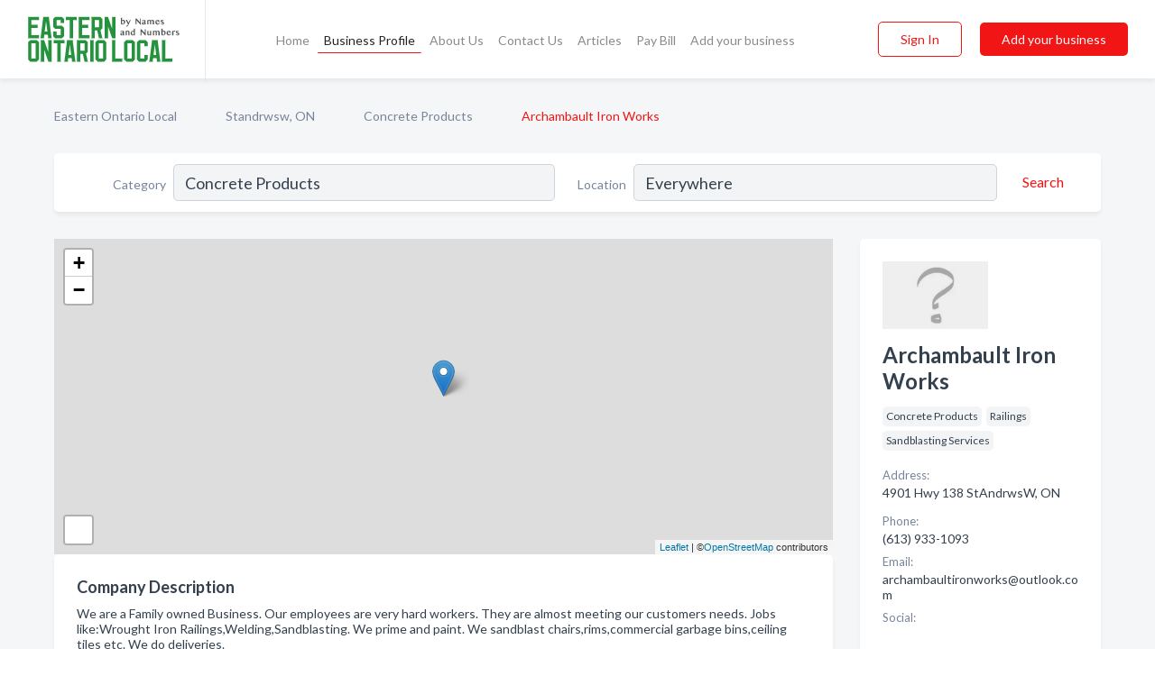

--- FILE ---
content_type: text/html; charset=utf-8
request_url: https://www.easternontariolocal.ca/biz/1032/archambault-iron-works
body_size: 7581
content:




<!DOCTYPE html>
<html lang="en">
    <head>
        <meta charset="utf-8">
        <meta name=viewport content="width=device-width, initial-scale=1">
        <meta http-equiv="X-UA-Compatible" content="IE=edge">
        <meta name="viewport" content="width=device-width, initial-scale=1, shrink-to-fit=no">
        <meta name="description" content="We are a Family owned Business. Our employees are very hard workers. They are almost meeting our customers needs. Jobs like:Wrought Iron Railings,Welding,…">
        <meta name="robots" content="index,follow" />
        <meta property="og:type" content="website" />
        <meta property="og:site_name" content="Eastern Ontario Local" />
        <meta property="og:title" content="Archambault Iron Works - Standrwsw, ON | Eastern Ontario Local">
        <meta property="og:description" content="We are a Family owned Business. Our employees are very hard workers. They are almost meeting our customers needs. Jobs like:Wrought Iron Railings,Welding,…">
        <meta property="og:url" content="https://www.easternontariolocal.ca/biz/1032/archambault-iron-works" />
        <meta property="og:image" content="https://d3uievemz0k00j.cloudfront.net/business-photos/654521164686850_archambault-iron-works_third_party_image.jpeg">
        <link rel="canonical" href="https://www.easternontariolocal.ca/biz/1032/archambault-iron-works" />
        
        
<link rel="apple-touch-icon" sizes="180x180" href="https://d3uievemz0k00j.cloudfront.net/static/ontarioeastern/images/favicon/apple-touch-icon.png">
<link rel="icon" type="image/png" sizes="32x32" href="https://d3uievemz0k00j.cloudfront.net/static/ontarioeastern/images/favicon/favicon-32x32.png">
<link rel="icon" type="image/png" sizes="16x16" href="https://d3uievemz0k00j.cloudfront.net/static/ontarioeastern/images/favicon/favicon-16x16.png">
<link rel="manifest" href="/static/ontarioeastern/images/favicon/site.webmanifest">
<meta name="theme-color" content="#25923D">
        



    <script async src="https://www.googletagmanager.com/gtag/js?id=G-ZLXEJHP8QT"></script>


    <script async src="https://www.googletagmanager.com/gtag/js?id=UA-106048875-22"></script>




<script>
    window.dataLayer = window.dataLayer || [];
    function gtag(){dataLayer.push(arguments);}
    gtag('js', new Date());
    
    gtag('config', "G-ZLXEJHP8QT");
    
    
     gtag('config', "UA-106048875-22");
    

</script>



        <!-- Google Tag Manager -->
        <!-- FB Pixel -->

        <title>Archambault Iron Works - Standrwsw, ON | Eastern Ontario Local</title>
        <script type="text/javascript"> window.CSRF_TOKEN = "uKYAqDpQ1QiXx5iAE0bVRtsGc9a70GXgpd0r6CgNb9X9Sp6m2sl0MyASVgattkd5"; </script>
        <script>
    var cossd_info = {};
    cossd_info.page_tpye = 'provider-profile';
</script>
        
            <link rel="stylesheet" href="https://d3uievemz0k00j.cloudfront.net/static/ontarioeastern/css/provider_profile-bundle.min.css?v=4946539595664399239" />
        
        
            <link rel="stylesheet" href="https://fonts.googleapis.com/css?family=Lato:400,700&amp;display=swap" />
        
        
        
        
        
            


<script type="application/ld+json">
    {
      "@context": "https://schema.org",
      "@type": "LocalBusiness",
      "name": "Archambault Iron Works",
      
        "image": "https://d3uievemz0k00j.cloudfront.net/business-photos/1598880108465944_archambault-iron-works_third_party_logo.gif",
      
      "@id": "/biz/1032/archambault-iron-works"
      
        ,"telephone": "(613) 933-1093"
      
      
        ,"url": "http://www.archambaultironworks.com/"
      
      
          ,"address": {
            "@type": "PostalAddress",
            "streetAddress": "4901 Hwy 138",
            "addressLocality": "StAndrwsW",
            "addressRegion": "ON",
            
            "addressCountry": "CA"
          }
      
      
          ,"geo": {
            "@type": "GeoCoordinates",
            "latitude": 45.112465,
            "longitude": -74.810326
          }
      
      
    }
</script>

    <script type="application/ld+json">
        {
            "@context": "https://schema.org",
            "@type": "FAQPage",
            "mainEntity": [
            
                {
                    "@type": "Question",
                    "name": "What days are Archambault Iron Works open?",
                    "acceptedAnswer": {
                        "@type": "Answer",
                        "text": "Archambault Iron Works is open Monday, Tuesday, Wednesday, Thursday, Friday, Saturday."
                    }
                }
                
            
            ]
        }
    </script>

        
        
        
            <script type="application/ld+json">
{
  "@context": "https://schema.org",
  "@type": "BreadcrumbList",
  "itemListElement": [
        
           {
            "@type": "ListItem",
            "position": 1,
            "item": {
                      "@id": "/",
                      "name": "Eastern Ontario Local"
                    }
           },
        
           {
            "@type": "ListItem",
            "position": 2,
            "item": {
                      "@id": "/cities/standrwsw-on",
                      "name": "Standrwsw, ON"
                    }
           },
        
           {
            "@type": "ListItem",
            "position": 3,
            "item": {
                      "@id": "/l/on/sandblasting-services",
                      "name": "Concrete Products"
                    }
           },
        
           {
            "@type": "ListItem",
            "position": 4,
            "item": {
                      "@id": "https://www.easternontariolocal.ca/biz/1032/archambault-iron-works",
                      "name": "Archambault Iron Works"
                    }
           }
        
    ]
}
</script>
        
    </head>

    <body class="provider-profile"
          >
        
    
<header role="banner"><nav class="navbar navbar-expand-lg">
    <a class="navbar-brand p-0" href="/" data-track-name="nblink-logo" data-event-category="navbar">
        
            <img src="https://d3uievemz0k00j.cloudfront.net/static/ontarioeastern/images/other/eastern-ontario-local-logo.svg" alt="Eastern Ontario Local Logo">
        
        <div class="nb-logo-devider"></div>
    </a>
    <div class="collapse navbar-collapse navbar-text p-0 sliding-menu" id="navBarSlidingMenu">
        <ul class="navbar-nav m-auto">
            
                <li class="nav-item">
                    <a class="nav-link" href="/">Home</a>
                </li>
            
            
            
                <li class="nav-item active">
                    <a class="nav-link" href="#">Business Profile</a>
                    <div class="navbar-highliter"></div>
                </li>
            
            
            <li class="nav-item ">
                <a class="nav-link" href="/about">About Us</a>
                
            </li>
            <li class="nav-item ">
                <a class="nav-link" href="/contact">Contact Us</a>
                
            </li>
            <li class="nav-item ">
                <a class="nav-link" href="/articles">Articles</a>
                
            </li>
            <li class="nav-item">
                <a class="nav-link" href="https://www.namesandnumbers.com/pay-canada-bill" rel="nofollow">Pay Bill</a>
            </li>
            <li class="nav-item ">
                <a class="nav-link" href="/biz" data-track-name="nblink-add-biz" data-event-category="navbar">Add your business</a>
                
            </li>
        </ul>
        <div class="left-nav">
            <div class="form-inline">
                
                    <button class="btn btn-login btn-outline-secondary" type="button" data-track-name="nblink-signin" data-event-category="navbar">Sign In</button>
                
                <a href="/biz" data-track-name="nblink-signup" data-event-category="navbar" class="btn btn-primary">Add your business</a>
            </div>
        </div>
    </div>
    
        <button class="navbar-toggler" type="button" data-toggle="collapse" data-target="#navBarSlidingMenu"
                aria-controls="navBarSlidingMenu" aria-expanded="false" aria-label="Toggle navigation menu">
            <span class="iconify navbar-toggler-icon" data-icon="feather:menu" data-inline="false"></span>
        </button>
    
</nav></header>
    <div class="container-fluid provider-profile-body">
        <nav aria-label="breadcrumb" class="nav-breadcrumbs">
    <ol class="breadcrumb">
        
            
                <li class="breadcrumb-item"><a href="/" data-track-name="breadcrumb-link-click">Eastern Ontario Local</a></li>
                <li class="breadcrumb-item devider"><span class="iconify" data-icon="dashicons:arrow-right-alt2" data-inline="false"></span></li>
            
        
            
                <li class="breadcrumb-item"><a href="/cities/standrwsw-on" data-track-name="breadcrumb-link-click">Standrwsw, ON</a></li>
                <li class="breadcrumb-item devider"><span class="iconify" data-icon="dashicons:arrow-right-alt2" data-inline="false"></span></li>
            
        
            
                <li class="breadcrumb-item"><a href="/l/on/sandblasting-services" data-track-name="breadcrumb-link-click">Concrete Products</a></li>
                <li class="breadcrumb-item devider"><span class="iconify" data-icon="dashicons:arrow-right-alt2" data-inline="false"></span></li>
            
        
            
                <li class="breadcrumb-item active" aria-current="page">Archambault Iron Works</li>
            
        
    </ol>
</nav>
        
<form class="form-row default-white-block search-form" action="/search">
    <div class="col-sm-6 sf-col">
        <div class="icon-column search-icon-column">
            <span class="iconify" data-icon="ant-design:search-outline" data-inline="false"></span>
        </div>
        <label for="searchCategory">Category</label>
        <input name="category" type="text" class="form-control input-search-category" id="searchCategory"
               placeholder="e.g Trucking Companies" value="Concrete Products">
    </div>
    <div class="col-sm-6 sf-col">
        <label for="searchLocation">Location</label>
        <input name="location" type="text" class="form-control input-search-location" id="searchLocation"
               placeholder="Location" value="Everywhere">
        <button type="submit" class="btn btn-link" data-track-name="p-btn-search" aria-label="Search">
            <span class="text">Search</span><span class="iconify icon" data-icon="ant-design:search-outline" data-inline="false"></span>
        </button>
    </div>
</form>
        <main class="row profile-main-row"   data-tz="America/Toronto" >
            <div class="col-xl-9 col-lg-8 col-md-8 order-last order-md-first left-side-col">
                
                    
                    <section class="provider-map position-relative" id="singleMap" data-lat="45.112465"
                             data-lng="-74.810326"
                             data-zoom="13"
                             data-area="0">
                        <div class="leaflet-bottom leaflet-left">
                            <div class="leaflet-control-zoom leaflet-bar leaflet-control">
                                <a class="btn-navigate leaflet-control-attribution leaflet-control" target="_blank"
                                   rel="nofollow noopener"
                                   href="https://maps.google.com/?q=4901 Hwy 138 StAndrwsW, ON"
                                   data-track-name="pr-get-directions-button"
                                   data-event-category="biz-contact"
                                   data-event-label="1032">
                                    <span class="iconify" data-icon="ion:navigate-sharp" data-inline="false"></span>
                                </a>
                            </div>
                        </div>
                    </section>
                
                

<section class="about-block default-white-block">
    
        <h2>Company Description</h2>
        <p class="text-break">We are a Family owned Business. Our employees are very hard workers. They are almost meeting our customers needs. Jobs like:Wrought Iron Railings,Welding,Sandblasting. We prime and paint. We sandblast chairs,rims,commercial garbage bins,ceiling tiles etc. We do deliveries.<br>We do Free Estimates.</p>
    
    
    
        
<div class="mt-3">
    <h2 class="d-inline">Photos & Videos </h2>
    <div class="d-inline">(click images to enlarge)</div>
</div>
<div class="about-section-sub-title">2 photos</div>
<div class="carosel" id="businessGallery">
    <a class="carosel-control carosel-control-left gallery-control-2" href="#"><span class="iconify" data-icon="ant-design:left-outline" data-inline="false"></span></a>
    <div class="carosel-inner">
        
        
        <a href="https://d3uievemz0k00j.cloudfront.net/min/business-photos/654521164686850_archambault-iron-works_third_party_image.jpeg" title="Photo uploaded by Archambault Iron Works" data-toggle="lightbox" data-gallery="biz-gallery"
           data-track-name="pr-open-picture"
           data-event-category="biz-action"
           data-event-label="1032">
            <picture class="carosel-item">
                <source srcset="https://d3uievemz0k00j.cloudfront.net/min/business-photos/654521164686850_archambault-iron-works_third_party_image.webp" type="image/webp">
                <source srcset="https://d3uievemz0k00j.cloudfront.net/min/business-photos/654521164686850_archambault-iron-works_third_party_image.jpeg">
                <img src="https://d3uievemz0k00j.cloudfront.net/min/business-photos/654521164686850_archambault-iron-works_third_party_image.jpeg" alt="Photo uploaded by Archambault Iron Works">
            </picture>
        </a>
        
        <a href="https://d3uievemz0k00j.cloudfront.net/min/business-photos/665962673542699_archambault-iron-works_third_party_image.jpeg" title="Photo uploaded by Archambault Iron Works" data-toggle="lightbox" data-gallery="biz-gallery"
           data-track-name="pr-open-picture"
           data-event-category="biz-action"
           data-event-label="1032">
            <picture class="carosel-item">
                <source srcset="https://d3uievemz0k00j.cloudfront.net/min/business-photos/665962673542699_archambault-iron-works_third_party_image.webp" type="image/webp">
                <source srcset="https://d3uievemz0k00j.cloudfront.net/min/business-photos/665962673542699_archambault-iron-works_third_party_image.jpeg">
                <img src="https://d3uievemz0k00j.cloudfront.net/min/business-photos/665962673542699_archambault-iron-works_third_party_image.jpeg" alt="Photo uploaded by Archambault Iron Works">
            </picture>
        </a>
        
    </div>
    <a class="carosel-control carosel-control-right gallery-control-2" href="#"><span class="iconify" data-icon="ant-design:right-outline" data-inline="false"></span></a>
</div>
    
    
    
    

    <h2>Products & Services</h2>
    <p class="text-break">
        
            
                Wrought Iron Railings
            
            , &nbsp; 
        
            
                Delivery
            
            , &nbsp; 
        
            
                Lawn ornaments
            
            , &nbsp; 
        
            
                Priming and Painting
            
            , &nbsp; 
        
            
                Custom made Iron steps
            
            , &nbsp; 
        
            
                Welding
            
            , &nbsp; 
        
            
                mobile sandblasting
            
            , &nbsp; 
        
            
                Custom made iron gates
            
            , &nbsp; 
        
            
                Sandblasting
            
             &nbsp; 
        
    </p>

    

    

    

    

    

    <h2>Amenities and More</h2>
    <p class="text-break">
        
            
                Providing free estimates
            
             &nbsp; 
        
    </p>

    
    
    
        
        <button class="btn btn-primary btn-claim-profile" id="claimbutton" aria-label="Claim Profile">Claim Profile</button>
        
    
</section>
                

<section class="reviews-section-title">
    <h2 id="reviews">Reviews and Recommendations</h2>
    
    <div class="powered-by">
        Powered by
        
            Eastern Ontario Local
        
    </div>
    <div class="mt-2 row">
        <div class="review-invite-text col-xl-10">
            <div class="pt-1">Please help us to connect users with the best local businesses by reviewing Archambault Iron Works
                
            </div>
        </div>
        <div class="col-xl-2 text-xl-right">
          <div class="btn btn-primary" id="review-form-btn">Write Review</div>
        </div>
    </div>
    <div class="modal" tabindex="-1" role="dialog" id="popupReviewForm">
    <div class="modal-dialog" role="document">
        <div class="modal-content">
            <div class="modal-header">
                <h5 class="modal-title">Write Review</h5>
                <button type="button" class="close" data-dismiss="modal" aria-label="Close">
                    <span aria-hidden="true">&times;</span>
                </button>
            </div>
            <div class="modal-body"></div>
        </div>
    </div>
</div>
</section>
<div class="reviews-block with-bottom-links">
    <div class="row reviews-row">
        
    </div>
</div>
                
                    
<aside class="bottom-links default-white-block">
    <header class="bottom-links-header">
        <h2>You might also like</h2>
    </header>
    <div class="bottom-links-body">
        <div class="row">
            
                <div class="col-sm">
                    <h3>Popular Businesses</h3>
                    <ul class="li-bottom-links">
                        
                            <li><a href="/biz/6653/barn-roof-painting-by-ron-anderson" data-track-name="p-bottom-link">Barn &amp; Roof Painting By Ron Anderson</a></li>
                        
                            <li><a href="/biz/9929/darran-green-sandblasting" data-track-name="p-bottom-link">Darran Green Sandblasting</a></li>
                        
                            <li><a href="/biz/5495/leeder-monuments" data-track-name="p-bottom-link">Leeder Monuments </a></li>
                        
                            <li><a href="/biz/5997/works-of-iron" data-track-name="p-bottom-link">Works Of Iron</a></li>
                        
                            <li><a href="/biz/3714/boyd-brothers" data-track-name="p-bottom-link">Boyd Brothers</a></li>
                        
                    </ul>
                </div>
            
                <div class="col-sm">
                    <h3>Related Businesses</h3>
                    <ul class="li-bottom-links">
                        
                            <li><a href="/biz/701/lafarge-concrete" data-track-name="p-bottom-link">Lafarge Concrete</a></li>
                        
                            <li><a href="/biz/6145/a-b-precast-mfg-ltd" data-track-name="p-bottom-link">A &amp; B Precast Mfg Ltd</a></li>
                        
                            <li><a href="/biz/16814/serve-pro" data-track-name="p-bottom-link">Serve Pro</a></li>
                        
                            <li><a href="/biz/4964/avalon-windows-doors" data-track-name="p-bottom-link">Avalon Windows &amp; Doors</a></li>
                        
                            <li><a href="/biz/8344/stripall-dustless-sandblasting" data-track-name="p-bottom-link">Stripall Dustless Sandblasting</a></li>
                        
                    </ul>
                </div>
            
                <div class="col-sm">
                    <h3>Popular Nearby</h3>
                    <ul class="li-bottom-links">
                        
                            <li><a href="/l/on/insulation-consultants" data-track-name="p-bottom-link">Insulation Consultants in Ontario</a></li>
                        
                            <li><a href="/l/on/welder" data-track-name="p-bottom-link">Welder in Ontario</a></li>
                        
                            <li><a href="/l/on/railings" data-track-name="p-bottom-link">Railings in Ontario</a></li>
                        
                            <li><a href="/l/on/boat-repair-services" data-track-name="p-bottom-link">Boat Repair Services in Ontario</a></li>
                        
                    </ul>
                </div>
            
        </div>
    </div>
</aside>
                
                
                    
<section class="bottom-links default-white-block">
    <header class="faq-header">
        <h2>Frequently asked questions about Archambault Iron Works</h2>
    </header>
    <div class="bottom-links-body">
        
            <h3>What days are Archambault Iron Works open?</h3>
            <p>Archambault Iron Works is open Monday, Tuesday, Wednesday, Thursday, Friday, Saturday.</p>
        
    </div>
</section>
                
            </div>
            <div class="col-xl-3 col-lg-4 col-md-4 order-first order-md-last right-side-col">
                

<section class="main-info-block" data-listing-view="p-listing-view" data-event-label="1032">
    <header>
    
        <picture>
            <source srcset="https://d3uievemz0k00j.cloudfront.net/min/business-photos/1598880108465944_archambault-iron-works_third_party_logo.webp" type="image/webp">
            <source srcset="https://d3uievemz0k00j.cloudfront.net/min/business-photos/1598880108465944_archambault-iron-works_third_party_logo.gif">
            <img src="https://d3uievemz0k00j.cloudfront.net/business-photos/1598880108465944_archambault-iron-works_third_party_logo.gif" alt="Archambault Iron Works logo">
        </picture>
    
    <div>
        <h1>Archambault Iron Works</h1>
    </div>
    </header>
    <div class="main-categories-cloud">
        
        
            
            <a href="/l/on/concrete-products"><span class="categories-cloud">Concrete Products</span></a>
        
            
            <a href="/l/on/railings"><span class="categories-cloud">Railings</span></a>
        
            
            <a href="/l/on/sandblasting-services"><span class="categories-cloud">Sandblasting Services</span></a>
        
        
    </div>
        
            <div class="main-info-label">Address:</div>
            <address>4901 Hwy 138 StAndrwsW, ON</address>
        
        
        
            <div class="main-info-label">Phone:</div>
            
                <div class="biz-phone">(613) 933-1093</div>
            
        
        
        
        
            <div class="main-info-website-holder">
                <div class="main-info-label">Website:</div>
                <div class="biz-website"><a href="http://www.archambaultironworks.com/" rel="nofollow noopener" target="_blank"
                                            data-track-name="pr-open-biz-website"
                                            data-event-category="biz-contact"
                                            data-event-label="1032">http://www.archambaultironworks.com/</a></div>
            </div>
        
        
        <div class="main-info-email-holder">
            <div class="main-info-label">Email:</div>
            <div class="biz-website">archambaultironworks@outlook.com</div>
        </div>
        
            
                <div class="main-info-social-holder">
                    <div class="main-info-label">Social:</div>
                    <div class="biz-social">
                       
                            <a rel="nofollow noopener" target="_blank" href="https://www.facebook.com/654491691356464"
                               data-track-name="pr-open-biz-social"
                               data-event-category="biz-contact"
                               data-event-label="1032"><span class="iconify" data-icon="entypo-social:facebook-with-circle" data-inline="false"></span></a>
                        
                    </div>
                </div>
            
        <div class="main-info-buttons">
            
                <a class="btn btn-primary btn-website" target="_blank" rel="nofollow noopener" href="http://www.archambaultironworks.com/"
                   data-track-name="pr-open-biz-website"
                   data-event-category="biz-contact"
                   data-event-label="1032">
                    <span class="iconify" data-icon="mdi:web" data-inline="false"></span>Website</a>
            
            
                <a class="btn btn-primary btn-phone" href="tel:6139331093"
                   data-track-name="pr-call-button"
                   data-event-category="biz-contact"
                   data-event-label="1032">Call</a>
            
            
                <a class="btn primary btn-get-directions" target="_blank" rel="nofollow noopener"
                   href="https://maps.google.com/?q=4901 Hwy 138 StAndrwsW, ON"
                   data-track-name="pr-get-directions-button"
                   data-event-category="biz-contact"
                   data-event-label="1032">Get Directions</a>
            
        </div>
</section>
                
                
                
                    <section class="open-hours default-white-block ">
   <header class="open-hours-title">
       <h2>Open Hours</h2>
       
       <div class="open-or-closed"></div>
       
   </header>
   
   <ul class="open-hours-content">
      
        <li>
            <span class="day-name">Monday</span><span class="hour-value">06:00AM - 05:00PM</span>
        </li>
      
        <li>
            <span class="day-name">Tuesday</span><span class="hour-value">06:00AM - 05:00PM</span>
        </li>
      
        <li>
            <span class="day-name">Wednesday</span><span class="hour-value">06:00AM - 05:00PM</span>
        </li>
      
        <li>
            <span class="day-name">Thursday</span><span class="hour-value">06:00AM - 05:00PM</span>
        </li>
      
        <li>
            <span class="day-name">Friday</span><span class="hour-value">06:00AM - 05:00PM</span>
        </li>
      
        <li>
            <span class="day-name">Saturday</span><span class="hour-value">06:00AM - 12:00PM</span>
        </li>
      
       
           <li>
               <span class="day-name">Sun</span><span class="hour-value">Closed</span>
           </li>
       
   </ul>
   
</section>
                
            </div>
        </main>
    </div>
    <footer role="contentinfo">
    <h2>Add your business</h2>
    <p class="footer-subtitle">Grow Your Business with Eastern Ontario Local</p>
    <div class="text-center">
        <a href="/biz" data-track-name="fadd-biz-button" data-event-category="footer"><button class="btn btn-primary btn-footer-add-business">Add your business</button></a>
    </div>
    <div class="footer-bottom-section">
        <ul class="list-inline footer-links">
            <li class="list-inline-item">
                <a href="/" data-track-name="fhome-link" data-event-category="footer">Home</a>
            </li>
            <li class="list-inline-item">
                <a href="/online-directories" data-track-name="fonline-directories"
                   data-event-category="footer">Online Directories</a>
            </li>
            <li class="list-inline-item">
                <a href="/about" >About Us</a>
            </li>
            <li class="list-inline-item">
                <a href="/contact" data-track-name="fcontact-us-link" data-event-category="footer">Contact Us</a>
            </li>
            <li class="list-inline-item">
                <a href="/terms">Terms</a>
            </li>
            <li class="list-inline-item">
                <a href="/privacy">Privacy</a>
            </li>
            <li class="list-inline-item">
                <a href="https://www.namesandnumbers.com/pay-canada-bill" rel="nofollow">Pay Bill</a>
            </li>
        </ul>
        <ul class="list-inline footer-social-circles">
            <li class="list-inline-item"><a href="https://goo.gl/maps/csenbUwETR33uAA49"><span class="iconify google" rel="nofollow noopener"
                                                                                      data-icon="ant-design:google-circle-filled"
                                                                                      data-inline="false"></span></a></li>
            
        </ul>
        <hr>
        <div class="footer-copyright">
            <div class="d-inline-block d-mobile-hide">Eastern Ontario Local by <a href="https://www.namesandnumbers.com/" rel="nofollow">Names and Numbers</a></div>
            <div class="d-inline-block copyright-text">Copyright &copy; 2026 easternontariolocal.ca All rights reserved.</div>
        </div>
    </div>
</footer>
    

        
            <script src="https://d3uievemz0k00j.cloudfront.net/static/ontarioeastern/js/provider_profile-bundle.min.js?v=4946539595664399239"></script>
        
        
        
        
     </body>
</html>

--- FILE ---
content_type: image/svg+xml
request_url: https://d3uievemz0k00j.cloudfront.net/static/ontarioeastern/images/other/eastern-ontario-local-logo.svg
body_size: 14670
content:
<svg width="623" height="187" viewBox="0 0 623 187" fill="none" xmlns="http://www.w3.org/2000/svg">
<g clip-path="url(#clip0_1_62)">
<path d="M2.43457 83.2348C2.7439 83.1188 3.01456 82.9062 3.24656 82.5968C3.45923 82.3455 3.6429 81.9878 3.79757 81.5238C3.97157 81.0598 4.05857 80.4508 4.05857 79.6968V6.09484C4.05857 5.3215 3.97157 4.7125 3.79757 4.26783C3.6429 3.80383 3.45923 3.45583 3.24656 3.22383C3.01456 2.93384 2.7439 2.73084 2.43457 2.61484V2.44083H44.9486V15.8098H44.8326C44.7166 15.5005 44.5039 15.2298 44.1946 14.9978C43.9433 14.7852 43.5856 14.6015 43.1216 14.4468C42.6769 14.2728 42.0679 14.1858 41.2946 14.1858H16.6156V32.3978H36.5386C37.3119 32.3978 37.9209 32.3108 38.3656 32.1368C38.8296 31.9628 39.1873 31.7695 39.4386 31.5568C39.7479 31.3248 39.9606 31.0542 40.0766 30.7448H40.1926V45.7668H40.0766C39.9606 45.4575 39.7479 45.1868 39.4386 44.9548C39.1873 44.7422 38.8296 44.5585 38.3656 44.4038C37.9209 44.2298 37.3119 44.1428 36.5386 44.1428H16.6156V71.6058H41.2946C42.0679 71.6058 42.6769 71.5188 43.1216 71.3448C43.5856 71.1708 43.9433 70.9775 44.1946 70.7648C44.5039 70.5328 44.7166 70.2622 44.8326 69.9528H44.9486V83.3508H2.43457V83.2348ZM51.3318 79.6968L60.7858 6.09484C60.8824 5.3215 60.8728 4.7125 60.7568 4.26783C60.6408 3.80383 60.4958 3.45583 60.3218 3.22383C60.1091 2.93384 59.8578 2.73084 59.5678 2.61484V2.44083H83.8988V2.61484C83.6088 2.73084 83.3574 2.93384 83.1448 3.22383C82.9708 3.45583 82.8258 3.80383 82.7098 4.26783C82.5938 4.7125 82.5841 5.3215 82.6808 6.09484L92.1348 79.6968C92.2314 80.4508 92.3958 81.0598 92.6278 81.5238C92.8791 81.9878 93.1208 82.3455 93.3528 82.5968C93.6428 82.9062 93.9521 83.1188 94.2808 83.2348V83.3508H78.4178V83.2348C78.7078 83.1188 78.9494 82.9062 79.1428 82.5968C79.3168 82.3455 79.4521 81.9878 79.5488 81.5238C79.6648 81.0598 79.6744 80.4508 79.5778 79.6968L78.3018 69.7498H65.1648L63.8888 79.6968C63.7921 80.4508 63.8018 81.0598 63.9178 81.5238C64.0338 81.9878 64.1691 82.3455 64.3238 82.5968C64.5171 82.9062 64.7588 83.1188 65.0488 83.2348V83.3508H49.1858V83.2348C49.5144 83.1188 49.8238 82.9062 50.1138 82.5968C50.3651 82.3455 50.6068 81.9878 50.8388 81.5238C51.0708 81.0598 51.2351 80.4508 51.3318 79.6968ZM66.6728 58.0048H76.7938L71.7188 18.6228L66.6728 58.0048ZM97.0528 57.9178V57.8018H112.887V57.9178C112.577 58.0338 112.307 58.2465 112.075 58.5558C111.862 58.8072 111.669 59.1648 111.495 59.6288C111.34 60.0735 111.263 60.6825 111.263 61.4558V71.6058H127.039V47.7678H106.507L98.7058 40.1698V10.0388L106.507 2.44083H131.795L139.596 10.0388V21.6968C139.596 22.4508 139.683 23.0598 139.857 23.5238C140.031 23.9878 140.224 24.3455 140.437 24.5968C140.669 24.9062 140.939 25.1188 141.249 25.2348V25.3508H125.415V25.2348C125.724 25.1188 125.995 24.9062 126.227 24.5968C126.439 24.3455 126.623 23.9878 126.778 23.5238C126.952 23.0598 127.039 22.4508 127.039 21.6968V14.1858H111.263V36.0228H131.795L139.596 43.6208V75.7528L131.795 83.3508H106.507L98.7058 75.7528V61.4558C98.7058 60.6825 98.6188 60.0735 98.4448 59.6288C98.2901 59.1648 98.1064 58.8072 97.8938 58.5558C97.6424 58.2465 97.3621 58.0338 97.0528 57.9178ZM146.93 2.44083H187.82V15.8098H187.704C187.588 15.5005 187.376 15.2298 187.066 14.9978C186.815 14.7852 186.457 14.6015 185.993 14.4468C185.549 14.2728 184.94 14.1858 184.166 14.1858H173.668V79.6968C173.668 80.4508 173.755 81.0598 173.929 81.5238C174.103 81.9878 174.297 82.3455 174.509 82.5968C174.741 82.9062 175.012 83.1188 175.321 83.2348V83.3508H159.487V83.2348C159.797 83.1188 160.067 82.9062 160.299 82.5968C160.512 82.3455 160.696 81.9878 160.85 81.5238C161.024 81.0598 161.111 80.4508 161.111 79.6968V14.1858H150.584C149.83 14.1858 149.221 14.2728 148.757 14.4468C148.313 14.6015 147.965 14.7852 147.713 14.9978C147.423 15.2298 147.22 15.5005 147.104 15.8098H146.93V2.44083ZM193.512 83.2348C193.821 83.1188 194.092 82.9062 194.324 82.5968C194.536 82.3455 194.72 81.9878 194.875 81.5238C195.049 81.0598 195.136 80.4508 195.136 79.6968V6.09484C195.136 5.3215 195.049 4.7125 194.875 4.26783C194.72 3.80383 194.536 3.45583 194.324 3.22383C194.092 2.93384 193.821 2.73084 193.512 2.61484V2.44083H236.026V15.8098H235.91C235.794 15.5005 235.581 15.2298 235.272 14.9978C235.02 14.7852 234.663 14.6015 234.199 14.4468C233.754 14.2728 233.145 14.1858 232.372 14.1858H207.693V32.3978H227.616C228.389 32.3978 228.998 32.3108 229.443 32.1368C229.907 31.9628 230.264 31.7695 230.516 31.5568C230.825 31.3248 231.038 31.0542 231.154 30.7448H231.27V45.7668H231.154C231.038 45.4575 230.825 45.1868 230.516 44.9548C230.264 44.7422 229.907 44.5585 229.443 44.4038C228.998 44.2298 228.389 44.1428 227.616 44.1428H207.693V71.6058H232.372C233.145 71.6058 233.754 71.5188 234.199 71.3448C234.663 71.1708 235.02 70.9775 235.272 70.7648C235.581 70.5328 235.794 70.2622 235.91 69.9528H236.026V83.3508H193.512V83.2348ZM241.713 2.61484V2.44083H276.455L284.256 10.0388V46.0858L277.383 52.7848L283.444 79.6968C283.618 80.4508 283.84 81.0598 284.111 81.5238C284.381 81.9878 284.652 82.3455 284.923 82.5968C285.213 82.9062 285.522 83.1188 285.851 83.2348L285.909 83.3508H270.046V83.2348C270.316 83.1188 270.548 82.9062 270.742 82.5968C270.896 82.3455 271.003 81.9878 271.061 81.5238C271.119 81.0598 271.061 80.4508 270.887 79.6968L265.029 53.6838H255.894V79.6968C255.894 80.4508 255.981 81.0598 256.155 81.5238C256.329 81.9878 256.522 82.3455 256.735 82.5968C256.967 82.9062 257.237 83.1188 257.547 83.2348V83.3508H241.713V83.2348C242.022 83.1188 242.293 82.9062 242.525 82.5968C242.737 82.3455 242.921 81.9878 243.076 81.5238C243.25 81.0598 243.337 80.4508 243.337 79.6968V6.09484C243.337 5.3215 243.25 4.7125 243.076 4.26783C242.921 3.80383 242.737 3.45583 242.525 3.22383C242.293 2.93384 242.022 2.73084 241.713 2.61484ZM255.894 14.1858V41.9388H271.699V14.1858H255.894ZM291.585 2.61484V2.44083H305.766V2.52783L321.513 47.5358V6.09484C321.513 5.3215 321.426 4.7125 321.252 4.26783C321.097 3.80383 320.914 3.45583 320.701 3.22383C320.469 2.93384 320.198 2.73084 319.889 2.61484V2.44083H335.694V2.61484C335.385 2.73084 335.114 2.93384 334.882 3.22383C334.669 3.45583 334.476 3.80383 334.302 4.26783C334.147 4.7125 334.07 5.3215 334.07 6.09484V79.6968C334.07 80.4508 334.147 81.0598 334.302 81.5238C334.476 81.9685 334.669 82.3165 334.882 82.5678C335.114 82.8578 335.385 83.0608 335.694 83.1768V83.3508H321.513L305.766 38.4298L305.795 79.6968C305.776 80.4508 305.843 81.0598 305.998 81.5238C306.172 81.9685 306.365 82.3165 306.578 82.5678C306.829 82.8578 307.11 83.0608 307.419 83.1768V83.3508H291.585V83.1768C291.894 83.0608 292.165 82.8578 292.397 82.5678C292.61 82.3165 292.793 81.9685 292.948 81.5238C293.122 81.0598 293.209 80.4508 293.209 79.6968L293.238 6.09484C293.238 5.3215 293.151 4.7125 292.977 4.26783C292.822 3.80383 292.639 3.45583 292.426 3.22383C292.175 2.93384 291.894 2.73084 291.585 2.61484ZM32.1886 159.606V102.186H16.4416V159.606H32.1886ZM11.6856 171.351L3.88456 162.767V98.0388L11.6856 90.4408H36.9446L44.7456 98.0388V162.767L36.9446 171.351H11.6856ZM50.4375 90.6148V90.4408H64.6185V90.5278L80.3655 135.536V94.0948C80.3655 93.3215 80.2785 92.7125 80.1045 92.2678C79.9499 91.8038 79.7662 91.4558 79.5535 91.2238C79.3215 90.9338 79.0509 90.7308 78.7415 90.6148V90.4408H94.5465V90.6148C94.2372 90.7308 93.9665 90.9338 93.7345 91.2238C93.5219 91.4558 93.3285 91.8038 93.1545 92.2678C92.9999 92.7125 92.9225 93.3215 92.9225 94.0948V167.697C92.9225 168.451 92.9999 169.06 93.1545 169.524C93.3285 169.968 93.5219 170.316 93.7345 170.568C93.9665 170.858 94.2372 171.061 94.5465 171.177V171.351H80.3655L64.6185 126.43L64.6475 167.697C64.6282 168.451 64.6959 169.06 64.8505 169.524C65.0245 169.968 65.2179 170.316 65.4305 170.568C65.6819 170.858 65.9622 171.061 66.2715 171.177V171.351H50.4375V171.177C50.7469 171.061 51.0175 170.858 51.2495 170.568C51.4622 170.316 51.6459 169.968 51.8005 169.524C51.9745 169.06 52.0615 168.451 52.0615 167.697L52.0905 94.0948C52.0905 93.3215 52.0035 92.7125 51.8295 92.2678C51.6749 91.8038 51.4912 91.4558 51.2785 91.2238C51.0272 90.9338 50.7469 90.7308 50.4375 90.6148ZM100.23 90.4408H141.12V103.81H141.004C140.888 103.5 140.676 103.23 140.366 102.998C140.115 102.785 139.757 102.601 139.293 102.447C138.849 102.273 138.24 102.186 137.466 102.186H126.968V167.697C126.968 168.451 127.055 169.06 127.229 169.524C127.403 169.988 127.597 170.345 127.809 170.597C128.041 170.906 128.312 171.119 128.621 171.235V171.351H112.787V171.235C113.097 171.119 113.367 170.906 113.599 170.597C113.812 170.345 113.996 169.988 114.15 169.524C114.324 169.06 114.411 168.451 114.411 167.697V102.186H103.884C103.13 102.186 102.521 102.273 102.057 102.447C101.613 102.601 101.265 102.785 101.013 102.998C100.723 103.23 100.52 103.5 100.404 103.81H100.23V90.4408ZM141.334 167.697L150.788 94.0948C150.884 93.3215 150.875 92.7125 150.759 92.2678C150.643 91.8038 150.498 91.4558 150.324 91.2238C150.111 90.9338 149.86 90.7308 149.57 90.6148V90.4408H173.901V90.6148C173.611 90.7308 173.359 90.9338 173.147 91.2238C172.973 91.4558 172.828 91.8038 172.712 92.2678C172.596 92.7125 172.586 93.3215 172.683 94.0948L182.137 167.697C182.233 168.451 182.398 169.06 182.63 169.524C182.881 169.988 183.123 170.345 183.355 170.597C183.645 170.906 183.954 171.119 184.283 171.235V171.351H168.42V171.235C168.71 171.119 168.951 170.906 169.145 170.597C169.319 170.345 169.454 169.988 169.551 169.524C169.667 169.06 169.676 168.451 169.58 167.697L168.304 157.75H155.167L153.891 167.697C153.794 168.451 153.804 169.06 153.92 169.524C154.036 169.988 154.171 170.345 154.326 170.597C154.519 170.906 154.761 171.119 155.051 171.235V171.351H139.188V171.235C139.516 171.119 139.826 170.906 140.116 170.597C140.367 170.345 140.609 169.988 140.841 169.524C141.073 169.06 141.237 168.451 141.334 167.697ZM156.675 146.005H166.796L161.721 106.623L156.675 146.005ZM187.055 90.6148V90.4408H221.797L229.598 98.0388V134.086L222.725 140.785L228.786 167.697C228.96 168.451 229.182 169.06 229.453 169.524C229.723 169.988 229.994 170.345 230.265 170.597C230.555 170.906 230.864 171.119 231.193 171.235L231.251 171.351H215.388V171.235C215.658 171.119 215.89 170.906 216.084 170.597C216.238 170.345 216.345 169.988 216.403 169.524C216.461 169.06 216.403 168.451 216.229 167.697L210.371 141.684H201.236V167.697C201.236 168.451 201.323 169.06 201.497 169.524C201.671 169.988 201.864 170.345 202.077 170.597C202.309 170.906 202.579 171.119 202.889 171.235V171.351H187.055V171.235C187.364 171.119 187.635 170.906 187.867 170.597C188.079 170.345 188.263 169.988 188.418 169.524C188.592 169.06 188.679 168.451 188.679 167.697V94.0948C188.679 93.3215 188.592 92.7125 188.418 92.2678C188.263 91.8038 188.079 91.4558 187.867 91.2238C187.635 90.9338 187.364 90.7308 187.055 90.6148ZM201.236 102.186V129.939H217.041V102.186H201.236ZM236.927 171.235C237.236 171.119 237.507 170.906 237.739 170.597C237.951 170.345 238.135 169.988 238.29 169.524C238.464 169.06 238.551 168.451 238.551 167.697V94.0948C238.551 93.3215 238.464 92.7125 238.29 92.2678C238.135 91.8038 237.951 91.4558 237.739 91.2238C237.507 90.9338 237.236 90.7308 236.927 90.6148V90.4408H252.761V90.6148C252.451 90.7308 252.181 90.9338 251.949 91.2238C251.736 91.4558 251.543 91.8038 251.369 92.2678C251.195 92.7125 251.108 93.3215 251.108 94.0948V167.697C251.108 168.451 251.195 169.06 251.369 169.524C251.543 169.988 251.736 170.345 251.949 170.597C252.181 170.906 252.451 171.119 252.761 171.235V171.351H236.927V171.235ZM286.76 159.606V102.186H271.013V159.606H286.76ZM266.257 171.351L258.456 162.767V98.0388L266.257 90.4408H291.516L299.317 98.0388V162.767L291.516 171.351H266.257ZM319.31 171.235C319.62 171.119 319.89 170.906 320.122 170.597C320.335 170.345 320.519 169.988 320.673 169.524C320.847 169.06 320.934 168.451 320.934 167.697V94.0948C320.934 93.3215 320.847 92.7125 320.673 92.2678C320.519 91.8038 320.335 91.4558 320.122 91.2238C319.89 90.9338 319.62 90.7308 319.31 90.6148V90.4408H335.144V90.6148C334.835 90.7308 334.564 90.9338 334.332 91.2238C334.12 91.4558 333.926 91.8038 333.752 92.2678C333.578 92.7125 333.491 93.3215 333.491 94.0948V159.606H356.053C356.827 159.606 357.436 159.519 357.88 159.345C358.344 159.171 358.702 158.977 358.953 158.765C359.263 158.533 359.475 158.262 359.591 157.953H359.707V171.351H319.31V171.235ZM395.142 159.606V102.186H379.395V159.606H395.142ZM374.639 171.351L366.838 162.767V98.0388L374.639 90.4408H399.898L407.699 98.0388V162.767L399.898 171.351H374.639ZM422.642 90.4408H447.93L455.731 98.0388V109.697C455.731 110.451 455.818 111.06 455.992 111.524C456.166 111.988 456.359 112.345 456.572 112.597C456.804 112.906 457.074 113.119 457.384 113.235V113.351H441.55V113.235C441.859 113.119 442.13 112.906 442.362 112.597C442.574 112.345 442.758 111.988 442.913 111.524C443.087 111.06 443.174 110.451 443.174 109.697V102.186H427.398V159.606H443.174V149.456C443.174 148.682 443.087 148.073 442.913 147.629C442.758 147.165 442.574 146.807 442.362 146.556C442.13 146.246 441.859 146.034 441.55 145.918V145.802H457.384V145.918C457.074 146.034 456.804 146.246 456.572 146.556C456.359 146.807 456.166 147.165 455.992 147.629C455.818 148.073 455.731 148.682 455.731 149.456V162.767L447.93 171.351H422.642L414.841 162.767V98.0388L422.642 90.4408ZM462.316 167.697L471.77 94.0948C471.867 93.3215 471.857 92.7125 471.741 92.2678C471.625 91.8038 471.48 91.4558 471.306 91.2238C471.093 90.9338 470.842 90.7308 470.552 90.6148V90.4408H494.883V90.6148C494.593 90.7308 494.342 90.9338 494.129 91.2238C493.955 91.4558 493.81 91.8038 493.694 92.2678C493.578 92.7125 493.568 93.3215 493.665 94.0948L503.119 167.697C503.216 168.451 503.38 169.06 503.612 169.524C503.863 169.988 504.105 170.345 504.337 170.597C504.627 170.906 504.936 171.119 505.265 171.235V171.351H489.402V171.235C489.692 171.119 489.934 170.906 490.127 170.597C490.301 170.345 490.436 169.988 490.533 169.524C490.649 169.06 490.659 168.451 490.562 167.697L489.286 157.75H476.149L474.873 167.697C474.776 168.451 474.786 169.06 474.902 169.524C475.018 169.988 475.153 170.345 475.308 170.597C475.501 170.906 475.743 171.119 476.033 171.235V171.351H460.17V171.235C460.499 171.119 460.808 170.906 461.098 170.597C461.349 170.345 461.591 169.988 461.823 169.524C462.055 169.06 462.219 168.451 462.316 167.697ZM477.657 146.005H487.778L482.703 106.623L477.657 146.005ZM508.037 171.235C508.346 171.119 508.617 170.906 508.849 170.597C509.062 170.345 509.245 169.988 509.4 169.524C509.574 169.06 509.661 168.451 509.661 167.697V94.0948C509.661 93.3215 509.574 92.7125 509.4 92.2678C509.245 91.8038 509.062 91.4558 508.849 91.2238C508.617 90.9338 508.346 90.7308 508.037 90.6148V90.4408H523.871V90.6148C523.562 90.7308 523.291 90.9338 523.059 91.2238C522.846 91.4558 522.653 91.8038 522.479 92.2678C522.305 92.7125 522.218 93.3215 522.218 94.0948V159.606H544.78C545.553 159.606 546.162 159.519 546.607 159.345C547.071 159.171 547.429 158.977 547.68 158.765C547.989 158.533 548.202 158.262 548.318 157.953H548.434V171.351H508.037V171.235Z" fill="#25923D"/>
<path d="M354.32 7.12695L357.773 5.33398H358.836V15.1787C359.755 14.7471 360.612 14.3929 361.409 14.1162C362.217 13.8395 362.953 13.7012 363.617 13.7012C364.624 13.7012 365.554 13.9059 366.406 14.3154C367.27 14.7139 368.011 15.2617 368.631 15.959C369.251 16.6452 369.738 17.4476 370.092 18.3662C370.446 19.2848 370.623 20.2588 370.623 21.2881C370.623 22.1956 370.507 23.0755 370.274 23.9277C370.053 24.7689 369.738 25.5602 369.328 26.3018C368.919 27.0433 368.426 27.724 367.851 28.3438C367.275 28.9635 366.633 29.4948 365.925 29.9375C365.228 30.3691 364.469 30.7067 363.65 30.9502C362.842 31.1937 362.001 31.3154 361.127 31.3154C359.854 31.3154 358.637 31.1439 357.475 30.8008C356.312 30.4577 355.261 29.9098 354.32 29.1572V7.12695ZM358.836 27.9287C359.046 28.0837 359.251 28.2331 359.45 28.377C359.66 28.5208 359.882 28.6481 360.114 28.7588C360.347 28.8695 360.596 28.958 360.861 29.0244C361.138 29.0908 361.448 29.124 361.791 29.124C362.411 29.124 362.975 28.9525 363.484 28.6094C364.005 28.2552 364.447 27.7738 364.812 27.165C365.178 26.5452 365.46 25.8203 365.659 24.9902C365.858 24.1491 365.958 23.2471 365.958 22.2842C365.958 21.5648 365.853 20.8896 365.643 20.2588C365.443 19.6169 365.161 19.0579 364.796 18.582C364.442 18.0951 364.021 17.7132 363.534 17.4365C363.058 17.1598 362.549 17.0215 362.007 17.0215C361.453 17.0215 360.889 17.1654 360.313 17.4531C359.749 17.7298 359.257 18.084 358.836 18.5156V27.9287ZM375.222 35.2002C375.399 35.2887 375.675 35.4049 376.052 35.5488C376.428 35.6927 376.898 35.7646 377.463 35.7646C377.706 35.7646 377.944 35.6761 378.177 35.499C378.42 35.333 378.653 35.1061 378.874 34.8184C379.095 34.5417 379.306 34.2262 379.505 33.8721C379.704 33.5179 379.887 33.1527 380.053 32.7764C380.451 31.902 380.827 30.9059 381.182 29.7881L372.897 14H377.745L383.34 24.6416L388.453 14H391.491L382.095 34.4697C381.785 35.1338 381.397 35.737 380.933 36.2793C380.479 36.8216 379.981 37.2809 379.438 37.6572C378.907 38.0446 378.348 38.3434 377.762 38.5537C377.186 38.764 376.622 38.8691 376.068 38.8691C375.648 38.8691 375.244 38.8138 374.856 38.7031C374.48 38.6035 374.148 38.443 373.86 38.2217L375.222 35.2002ZM410.168 8.48828H413.123L426.537 22.7988V8.48828H429.326V31.332H427.533L413.007 15.5273V31H410.168V8.48828ZM443.172 22.2344C442.53 22.4557 441.91 22.7214 441.312 23.0312C440.726 23.3301 440.2 23.6676 439.735 24.0439C439.282 24.4202 438.916 24.8298 438.64 25.2725C438.374 25.7041 438.241 26.1689 438.241 26.667C438.241 27.2314 438.418 27.6742 438.772 27.9951C439.127 28.3161 439.603 28.4766 440.2 28.4766C440.72 28.4766 441.207 28.3604 441.661 28.1279C442.115 27.8844 442.618 27.5524 443.172 27.1318V22.2344ZM433.726 18.3164C433.903 17.6081 434.207 16.9661 434.639 16.3906C435.07 15.804 435.602 15.3115 436.232 14.9131C436.863 14.5036 437.577 14.1882 438.374 13.9668C439.182 13.7454 440.056 13.6348 440.997 13.6348C442.159 13.6348 443.161 13.7454 444.002 13.9668C444.843 14.1882 445.535 14.5036 446.077 14.9131C446.619 15.3115 447.018 15.7985 447.272 16.374C447.538 16.9385 447.671 17.5749 447.671 18.2832V28.0117C447.671 28.709 447.892 29.3011 448.335 29.7881C448.789 30.264 449.42 30.668 450.228 31H444.367C444.234 31 444.107 30.9502 443.985 30.8506C443.864 30.751 443.747 30.6237 443.637 30.4688C443.526 30.3027 443.426 30.1257 443.338 29.9375C443.26 29.7493 443.2 29.5667 443.155 29.3896C442.713 29.6774 442.314 29.943 441.96 30.1865C441.606 30.4189 441.252 30.6182 440.897 30.7842C440.554 30.9502 440.189 31.0775 439.802 31.166C439.414 31.2656 438.966 31.3154 438.457 31.3154C437.727 31.3154 437.068 31.2048 436.481 30.9834C435.895 30.762 435.397 30.4577 434.987 30.0703C434.578 29.6719 434.262 29.207 434.041 28.6758C433.831 28.1335 433.726 27.5469 433.726 26.916C433.726 26.252 433.847 25.6598 434.091 25.1396C434.334 24.6084 434.666 24.1325 435.087 23.7119C435.519 23.2803 436.028 22.8929 436.614 22.5498C437.201 22.2067 437.832 21.8968 438.507 21.6201C439.193 21.3324 439.912 21.0667 440.665 20.8232C441.418 20.5798 442.176 20.3418 442.939 20.1094H443.172V18.4492C443.172 17.9069 443.105 17.4476 442.973 17.0713C442.851 16.6839 442.674 16.374 442.441 16.1416C442.22 15.8981 441.949 15.7266 441.628 15.627C441.307 15.5163 440.947 15.4609 440.549 15.4609C440.084 15.4609 439.669 15.5384 439.304 15.6934C438.95 15.8483 438.64 16.0586 438.374 16.3242C438.119 16.5898 437.909 16.8942 437.743 17.2373C437.588 17.5804 437.478 17.9401 437.411 18.3164H433.726ZM474.964 19.4785C474.964 19.1022 474.909 18.748 474.798 18.416C474.687 18.0729 474.532 17.7796 474.333 17.5361C474.145 17.2816 473.918 17.0824 473.652 16.9385C473.387 16.7835 473.104 16.7061 472.806 16.7061C472.474 16.7061 472.131 16.7559 471.776 16.8555C471.422 16.9551 471.074 17.0879 470.73 17.2539C470.387 17.4199 470.066 17.6136 469.768 17.835C469.469 18.0563 469.203 18.2887 468.971 18.5322V31H464.538V19.4785C464.538 19.1022 464.477 18.748 464.355 18.416C464.234 18.0729 464.073 17.7796 463.874 17.5361C463.675 17.2816 463.442 17.0824 463.177 16.9385C462.922 16.7835 462.657 16.7061 462.38 16.7061C461.749 16.7061 461.135 16.8665 460.537 17.1875C459.951 17.4974 459.275 18.0176 458.512 18.748V31H454.029V15.4443L457.449 13.6514H458.512V16.042C458.954 15.721 459.414 15.4167 459.89 15.1289C460.366 14.8411 460.836 14.5921 461.301 14.3818C461.766 14.1715 462.214 14.0055 462.646 13.8838C463.088 13.762 463.492 13.7012 463.857 13.7012C464.256 13.7012 464.665 13.751 465.086 13.8506C465.507 13.9502 465.91 14.0941 466.298 14.2822C466.696 14.4593 467.062 14.6807 467.394 14.9463C467.737 15.2008 468.035 15.4941 468.29 15.8262C469.308 15.1953 470.343 14.6862 471.395 14.2988C472.457 13.9004 473.486 13.7012 474.482 13.7012C475.158 13.7012 475.799 13.8395 476.408 14.1162C477.017 14.3929 477.548 14.7747 478.002 15.2617C478.456 15.7487 478.815 16.3187 479.081 16.9717C479.358 17.6247 479.496 18.3275 479.496 19.0801V31H474.964V19.4785ZM492.977 31.3818C491.814 31.3818 490.724 31.1605 489.706 30.7178C488.688 30.264 487.797 29.6608 487.033 28.9082C486.27 28.1445 485.666 27.2646 485.224 26.2686C484.792 25.2614 484.576 24.1989 484.576 23.0811C484.576 21.7419 484.775 20.5023 485.174 19.3623C485.583 18.2113 486.159 17.2152 486.9 16.374C487.642 15.5329 488.533 14.8799 489.573 14.415C490.625 13.9391 491.787 13.7012 493.06 13.7012C494.2 13.7012 495.24 13.8893 496.181 14.2656C497.121 14.6419 497.929 15.1566 498.604 15.8096C499.28 16.4626 499.8 17.2318 500.165 18.1172C500.541 19.0026 500.729 19.9489 500.729 20.9561H488.959C489.003 21.8968 489.153 22.7933 489.407 23.6455C489.662 24.4977 489.999 25.2503 490.42 25.9033C490.852 26.5452 491.355 27.0599 491.931 27.4473C492.517 27.8236 493.159 28.0117 493.856 28.0117C494.465 28.0117 495.063 27.9176 495.649 27.7295C496.236 27.5303 496.773 27.2646 497.26 26.9326C497.747 26.6006 498.167 26.2132 498.521 25.7705C498.887 25.3278 499.147 24.8519 499.302 24.3428L501.327 24.6748C501.062 25.5934 500.646 26.4622 500.082 27.2812C499.518 28.0892 498.859 28.7975 498.106 29.4062C497.354 30.015 496.535 30.4964 495.649 30.8506C494.764 31.2048 493.873 31.3818 492.977 31.3818ZM495.483 19.1963C495.439 18.6982 495.323 18.2445 495.135 17.835C494.947 17.4144 494.703 17.0547 494.404 16.7559C494.105 16.457 493.757 16.2301 493.358 16.0752C492.971 15.9092 492.55 15.8262 492.097 15.8262C491.731 15.8262 491.372 15.9092 491.018 16.0752C490.674 16.2301 490.365 16.457 490.088 16.7559C489.811 17.0436 489.573 17.3978 489.374 17.8184C489.186 18.2279 489.064 18.6872 489.009 19.1963H495.483ZM506.839 26.4014C507.127 27.2757 507.569 27.9619 508.167 28.46C508.765 28.9469 509.539 29.1904 510.491 29.1904C510.89 29.1904 511.255 29.1462 511.587 29.0576C511.93 28.9691 512.223 28.8473 512.467 28.6924C512.71 28.5264 512.898 28.3382 513.031 28.1279C513.164 27.9176 513.23 27.6908 513.23 27.4473C513.23 27.071 513.147 26.7279 512.981 26.418C512.815 26.1081 512.589 25.8258 512.301 25.5713C512.013 25.3057 511.675 25.0622 511.288 24.8408C510.901 24.6195 510.491 24.4092 510.06 24.21C509.418 23.9222 508.776 23.6123 508.134 23.2803C507.503 22.9372 506.927 22.5443 506.407 22.1016C505.898 21.6478 505.483 21.1276 505.162 20.541C504.841 19.9544 504.681 19.2793 504.681 18.5156C504.681 17.7962 504.819 17.1432 505.096 16.5566C505.383 15.959 505.782 15.4499 506.291 15.0293C506.811 14.6087 507.425 14.2822 508.134 14.0498C508.842 13.8174 509.628 13.7012 510.491 13.7012C511.266 13.7012 511.952 13.7786 512.55 13.9336C513.159 14.0885 513.701 14.3154 514.177 14.6143C514.653 14.902 515.073 15.2562 515.438 15.6768C515.804 16.0973 516.141 16.5732 516.451 17.1045L513.994 17.9512C513.85 17.4421 513.657 17.0492 513.413 16.7725C513.181 16.4847 512.926 16.2744 512.649 16.1416C512.384 15.9977 512.113 15.9092 511.836 15.876C511.57 15.8428 511.332 15.8262 511.122 15.8262C510.757 15.8262 510.408 15.8649 510.076 15.9424C509.744 16.0088 509.451 16.1084 509.196 16.2412C508.953 16.374 508.754 16.54 508.599 16.7393C508.455 16.9274 508.383 17.1488 508.383 17.4033C508.383 17.7021 508.477 17.9899 508.665 18.2666C508.853 18.5433 509.108 18.8089 509.429 19.0635C509.75 19.318 510.12 19.5615 510.541 19.7939C510.973 20.0264 511.426 20.2422 511.902 20.4414C512.589 20.7402 513.258 21.0723 513.911 21.4375C514.575 21.7917 515.162 22.2012 515.671 22.666C516.191 23.1198 516.606 23.6289 516.916 24.1934C517.226 24.7578 517.381 25.3887 517.381 26.0859C517.381 26.8275 517.265 27.5192 517.032 28.1611C516.8 28.8031 516.424 29.362 515.903 29.8379C515.383 30.3138 514.708 30.6901 513.878 30.9668C513.059 31.2435 512.057 31.3818 510.873 31.3818C509.888 31.3818 509.047 31.2601 508.35 31.0166C507.652 30.7731 507.055 30.4577 506.557 30.0703C506.059 29.6719 505.644 29.2347 505.312 28.7588C504.979 28.2718 504.686 27.7959 504.432 27.3311L506.839 26.4014ZM361.691 63.2344C361.049 63.4557 360.43 63.7214 359.832 64.0312C359.245 64.3301 358.72 64.6676 358.255 65.0439C357.801 65.4202 357.436 65.8298 357.159 66.2725C356.894 66.7041 356.761 67.1689 356.761 67.667C356.761 68.2314 356.938 68.6742 357.292 68.9951C357.646 69.3161 358.122 69.4766 358.72 69.4766C359.24 69.4766 359.727 69.3604 360.181 69.1279C360.634 68.8844 361.138 68.5524 361.691 68.1318V63.2344ZM352.245 59.3164C352.422 58.6081 352.727 57.9661 353.158 57.3906C353.59 56.804 354.121 56.3115 354.752 55.9131C355.383 55.5036 356.097 55.1882 356.894 54.9668C357.701 54.7454 358.576 54.6348 359.517 54.6348C360.679 54.6348 361.68 54.7454 362.521 54.9668C363.363 55.1882 364.054 55.5036 364.597 55.9131C365.139 56.3115 365.537 56.7985 365.792 57.374C366.058 57.9385 366.19 58.5749 366.19 59.2832V69.0117C366.19 69.709 366.412 70.3011 366.854 70.7881C367.308 71.264 367.939 71.668 368.747 72H362.887C362.754 72 362.627 71.9502 362.505 71.8506C362.383 71.751 362.267 71.6237 362.156 71.4688C362.046 71.3027 361.946 71.1257 361.857 70.9375C361.78 70.7493 361.719 70.5667 361.675 70.3896C361.232 70.6774 360.834 70.943 360.479 71.1865C360.125 71.4189 359.771 71.6182 359.417 71.7842C359.074 71.9502 358.709 72.0775 358.321 72.166C357.934 72.2656 357.486 72.3154 356.977 72.3154C356.246 72.3154 355.588 72.2048 355.001 71.9834C354.414 71.762 353.916 71.4577 353.507 71.0703C353.097 70.6719 352.782 70.207 352.561 69.6758C352.35 69.1335 352.245 68.5469 352.245 67.916C352.245 67.252 352.367 66.6598 352.61 66.1396C352.854 65.6084 353.186 65.1325 353.606 64.7119C354.038 64.2803 354.547 63.8929 355.134 63.5498C355.72 63.2067 356.351 62.8968 357.026 62.6201C357.713 62.3324 358.432 62.0667 359.185 61.8232C359.937 61.5798 360.695 61.3418 361.459 61.1094H361.691V59.4492C361.691 58.9069 361.625 58.4476 361.492 58.0713C361.37 57.6839 361.193 57.374 360.961 57.1416C360.74 56.8981 360.468 56.7266 360.147 56.627C359.826 56.5163 359.467 56.4609 359.068 56.4609C358.604 56.4609 358.188 56.5384 357.823 56.6934C357.469 56.8483 357.159 57.0586 356.894 57.3242C356.639 57.5898 356.429 57.8942 356.263 58.2373C356.108 58.5804 355.997 58.9401 355.931 59.3164H352.245ZM382.493 60.3955C382.493 59.9639 382.438 59.582 382.327 59.25C382.216 58.9069 382.062 58.6247 381.862 58.4033C381.674 58.1709 381.458 57.9993 381.215 57.8887C380.971 57.7669 380.717 57.7061 380.451 57.7061C379.942 57.7061 379.333 57.8776 378.625 58.2207C377.917 58.5638 377.219 59.0452 376.533 59.665V72H372.018V56.4443L375.471 54.6514H376.533V56.7598C377.596 55.9961 378.581 55.4648 379.488 55.166C380.407 54.8561 381.287 54.7012 382.128 54.7012C382.781 54.7012 383.401 54.8395 383.987 55.1162C384.574 55.3818 385.083 55.7471 385.515 56.2119C385.957 56.6768 386.306 57.2246 386.561 57.8555C386.826 58.4753 386.959 59.1393 386.959 59.8477V72H382.493V60.3955ZM403.245 71.0039C402.36 71.4355 401.541 71.7731 400.788 72.0166C400.035 72.2601 399.327 72.3818 398.663 72.3818C397.645 72.3818 396.688 72.1439 395.791 71.668C394.895 71.1921 394.114 70.5557 393.45 69.7588C392.786 68.9508 392.26 68.0267 391.873 66.9863C391.497 65.9349 391.309 64.8392 391.309 63.6992C391.309 62.5592 391.541 61.4525 392.006 60.3789C392.482 59.2943 393.124 58.3314 393.932 57.4902C394.751 56.6491 395.708 55.974 396.804 55.4648C397.899 54.9557 399.073 54.7012 400.323 54.7012C400.788 54.7012 401.247 54.7399 401.701 54.8174C402.155 54.8949 402.67 55 403.245 55.1328V48.127L406.648 46.334H407.711V72H403.245V71.0039ZM403.245 60.4453C403.245 59.903 403.146 59.4049 402.946 58.9512C402.758 58.4974 402.509 58.11 402.199 57.7891C401.889 57.457 401.535 57.2025 401.137 57.0254C400.749 56.8483 400.356 56.7598 399.958 56.7598C399.438 56.7598 398.945 56.9147 398.48 57.2246C398.027 57.5234 397.628 57.944 397.285 58.4863C396.942 59.0176 396.665 59.654 396.455 60.3955C396.256 61.126 396.156 61.9229 396.156 62.7861C396.156 63.7269 396.272 64.6234 396.505 65.4756C396.737 66.3278 397.047 67.0804 397.435 67.7334C397.833 68.3753 398.298 68.89 398.829 69.2773C399.36 69.6647 399.925 69.8584 400.522 69.8584C400.755 69.8584 400.993 69.8307 401.236 69.7754C401.491 69.709 401.734 69.6204 401.967 69.5098C402.21 69.3991 402.437 69.2718 402.647 69.1279C402.858 68.973 403.035 68.8014 403.179 68.6133H403.245V60.4453ZM428.795 49.4883H431.75L445.164 63.7988V49.4883H447.953V72.332H446.16L431.634 56.5273V72H428.795V49.4883ZM458.578 55V66.9863C458.578 67.3184 458.65 67.6338 458.794 67.9326C458.949 68.2204 459.154 68.4749 459.408 68.6963C459.663 68.9066 459.962 69.0726 460.305 69.1943C460.648 69.3161 461.013 69.377 461.4 69.377C461.633 69.377 461.887 69.3271 462.164 69.2275C462.441 69.1169 462.717 68.9674 462.994 68.7793C463.282 68.5911 463.553 68.3698 463.808 68.1152C464.073 67.8607 464.3 67.584 464.488 67.2852V55H468.971V72H464.488V69.875C463.525 70.7272 462.657 71.347 461.882 71.7344C461.118 72.1217 460.41 72.3154 459.757 72.3154C458.96 72.3154 458.218 72.1771 457.532 71.9004C456.846 71.6126 456.248 71.2308 455.739 70.7549C455.23 70.2679 454.826 69.7035 454.527 69.0615C454.24 68.4085 454.096 67.7168 454.096 66.9863V55H458.578ZM496.214 60.4785C496.214 60.1022 496.159 59.748 496.048 59.416C495.937 59.0729 495.782 58.7796 495.583 58.5361C495.395 58.2816 495.168 58.0824 494.902 57.9385C494.637 57.7835 494.354 57.7061 494.056 57.7061C493.724 57.7061 493.381 57.7559 493.026 57.8555C492.672 57.9551 492.324 58.0879 491.98 58.2539C491.637 58.4199 491.316 58.6136 491.018 58.835C490.719 59.0563 490.453 59.2887 490.221 59.5322V72H485.788V60.4785C485.788 60.1022 485.727 59.748 485.605 59.416C485.484 59.0729 485.323 58.7796 485.124 58.5361C484.925 58.2816 484.692 58.0824 484.427 57.9385C484.172 57.7835 483.907 57.7061 483.63 57.7061C482.999 57.7061 482.385 57.8665 481.787 58.1875C481.201 58.4974 480.525 59.0176 479.762 59.748V72H475.279V56.4443L478.699 54.6514H479.762V57.042C480.204 56.721 480.664 56.4167 481.14 56.1289C481.616 55.8411 482.086 55.5921 482.551 55.3818C483.016 55.1715 483.464 55.0055 483.896 54.8838C484.338 54.762 484.742 54.7012 485.107 54.7012C485.506 54.7012 485.915 54.751 486.336 54.8506C486.757 54.9502 487.16 55.0941 487.548 55.2822C487.946 55.4593 488.312 55.6807 488.644 55.9463C488.987 56.2008 489.285 56.4941 489.54 56.8262C490.558 56.1953 491.593 55.6862 492.645 55.2988C493.707 54.9004 494.736 54.7012 495.732 54.7012C496.408 54.7012 497.049 54.8395 497.658 55.1162C498.267 55.3929 498.798 55.7747 499.252 56.2617C499.706 56.7487 500.065 57.3187 500.331 57.9717C500.608 58.6247 500.746 59.3275 500.746 60.0801V72H496.214V60.4785ZM507.42 48.127L510.873 46.334H511.936V56.1787C512.854 55.7471 513.712 55.3929 514.509 55.1162C515.317 54.8395 516.053 54.7012 516.717 54.7012C517.724 54.7012 518.654 54.9059 519.506 55.3154C520.369 55.7139 521.111 56.2617 521.73 56.959C522.35 57.6452 522.837 58.4476 523.191 59.3662C523.546 60.2848 523.723 61.2588 523.723 62.2881C523.723 63.1956 523.606 64.0755 523.374 64.9277C523.153 65.7689 522.837 66.5602 522.428 67.3018C522.018 68.0433 521.526 68.724 520.95 69.3438C520.375 69.9635 519.733 70.4948 519.024 70.9375C518.327 71.3691 517.569 71.7067 516.75 71.9502C515.942 72.1937 515.101 72.3154 514.227 72.3154C512.954 72.3154 511.736 72.1439 510.574 71.8008C509.412 71.4577 508.361 70.9098 507.42 70.1572V48.127ZM511.936 68.9287C512.146 69.0837 512.351 69.2331 512.55 69.377C512.76 69.5208 512.981 69.6481 513.214 69.7588C513.446 69.8695 513.695 69.958 513.961 70.0244C514.238 70.0908 514.548 70.124 514.891 70.124C515.51 70.124 516.075 69.9525 516.584 69.6094C517.104 69.2552 517.547 68.7738 517.912 68.165C518.277 67.5452 518.56 66.8203 518.759 65.9902C518.958 65.1491 519.058 64.2471 519.058 63.2842C519.058 62.5648 518.952 61.8896 518.742 61.2588C518.543 60.6169 518.261 60.0579 517.896 59.582C517.541 59.0951 517.121 58.7132 516.634 58.4365C516.158 58.1598 515.649 58.0215 515.106 58.0215C514.553 58.0215 513.989 58.1654 513.413 58.4531C512.849 58.7298 512.356 59.084 511.936 59.5156V68.9287ZM535.377 72.3818C534.215 72.3818 533.125 72.1605 532.106 71.7178C531.088 71.264 530.197 70.6608 529.434 69.9082C528.67 69.1445 528.067 68.2646 527.624 67.2686C527.192 66.2614 526.977 65.1989 526.977 64.0811C526.977 62.7419 527.176 61.5023 527.574 60.3623C527.984 59.2113 528.559 58.2152 529.301 57.374C530.042 56.5329 530.933 55.8799 531.974 55.415C533.025 54.9391 534.187 54.7012 535.46 54.7012C536.6 54.7012 537.64 54.8893 538.581 55.2656C539.522 55.6419 540.33 56.1566 541.005 56.8096C541.68 57.4626 542.2 58.2318 542.565 59.1172C542.942 60.0026 543.13 60.9489 543.13 61.9561H531.359C531.404 62.8968 531.553 63.7933 531.808 64.6455C532.062 65.4977 532.4 66.2503 532.82 66.9033C533.252 67.5452 533.756 68.0599 534.331 68.4473C534.918 68.8236 535.56 69.0117 536.257 69.0117C536.866 69.0117 537.463 68.9176 538.05 68.7295C538.636 68.5303 539.173 68.2646 539.66 67.9326C540.147 67.6006 540.568 67.2132 540.922 66.7705C541.287 66.3278 541.547 65.8519 541.702 65.3428L543.728 65.6748C543.462 66.5934 543.047 67.4622 542.482 68.2812C541.918 69.0892 541.259 69.7975 540.507 70.4062C539.754 71.015 538.935 71.4964 538.05 71.8506C537.164 72.2048 536.273 72.3818 535.377 72.3818ZM537.884 60.1963C537.84 59.6982 537.723 59.2445 537.535 58.835C537.347 58.4144 537.104 58.0547 536.805 57.7559C536.506 57.457 536.157 57.2301 535.759 57.0752C535.371 56.9092 534.951 56.8262 534.497 56.8262C534.132 56.8262 533.772 56.9092 533.418 57.0752C533.075 57.2301 532.765 57.457 532.488 57.7559C532.212 58.0436 531.974 58.3978 531.774 58.8184C531.586 59.2279 531.465 59.6872 531.409 60.1963H537.884ZM558.868 58.2871C558.691 58.1322 558.525 58.0049 558.37 57.9053C558.215 57.7946 558.049 57.7061 557.872 57.6396C557.695 57.5732 557.496 57.529 557.274 57.5068C557.053 57.4736 556.787 57.457 556.478 57.457C556.079 57.457 555.686 57.5179 555.299 57.6396C554.923 57.7503 554.568 57.9108 554.236 58.1211C553.915 58.3203 553.628 58.5583 553.373 58.835C553.118 59.1006 552.919 59.3883 552.775 59.6982V72H548.293V56.4443L551.447 54.7842L552.775 56.5273C553.052 56.2396 553.373 55.9684 553.738 55.7139C554.115 55.4482 554.496 55.2158 554.884 55.0166C555.282 54.8174 555.675 54.6624 556.062 54.5518C556.461 54.43 556.832 54.3691 557.175 54.3691C557.496 54.3691 557.806 54.4134 558.104 54.502C558.414 54.5794 558.708 54.6846 558.984 54.8174C559.261 54.9502 559.521 55.1051 559.765 55.2822C560.019 55.4482 560.257 55.6198 560.479 55.7969L558.868 58.2871ZM564.38 67.4014C564.668 68.2757 565.11 68.9619 565.708 69.46C566.306 69.9469 567.08 70.1904 568.032 70.1904C568.431 70.1904 568.796 70.1462 569.128 70.0576C569.471 69.9691 569.764 69.8473 570.008 69.6924C570.251 69.5264 570.439 69.3382 570.572 69.1279C570.705 68.9176 570.771 68.6908 570.771 68.4473C570.771 68.071 570.688 67.7279 570.522 67.418C570.356 67.1081 570.13 66.8258 569.842 66.5713C569.554 66.3057 569.216 66.0622 568.829 65.8408C568.442 65.6195 568.032 65.4092 567.601 65.21C566.959 64.9222 566.317 64.6123 565.675 64.2803C565.044 63.9372 564.468 63.5443 563.948 63.1016C563.439 62.6478 563.024 62.1276 562.703 61.541C562.382 60.9544 562.222 60.2793 562.222 59.5156C562.222 58.7962 562.36 58.1432 562.637 57.5566C562.924 56.959 563.323 56.4499 563.832 56.0293C564.352 55.6087 564.966 55.2822 565.675 55.0498C566.383 54.8174 567.169 54.7012 568.032 54.7012C568.807 54.7012 569.493 54.7786 570.091 54.9336C570.7 55.0885 571.242 55.3154 571.718 55.6143C572.194 55.902 572.614 56.2562 572.979 56.6768C573.345 57.0973 573.682 57.5732 573.992 58.1045L571.535 58.9512C571.391 58.4421 571.198 58.0492 570.954 57.7725C570.722 57.4847 570.467 57.2744 570.19 57.1416C569.925 56.9977 569.654 56.9092 569.377 56.876C569.111 56.8428 568.873 56.8262 568.663 56.8262C568.298 56.8262 567.949 56.8649 567.617 56.9424C567.285 57.0088 566.992 57.1084 566.737 57.2412C566.494 57.374 566.295 57.54 566.14 57.7393C565.996 57.9274 565.924 58.1488 565.924 58.4033C565.924 58.7021 566.018 58.9899 566.206 59.2666C566.394 59.5433 566.649 59.8089 566.97 60.0635C567.291 60.318 567.661 60.5615 568.082 60.7939C568.514 61.0264 568.967 61.2422 569.443 61.4414C570.13 61.7402 570.799 62.0723 571.452 62.4375C572.116 62.7917 572.703 63.2012 573.212 63.666C573.732 64.1198 574.147 64.6289 574.457 65.1934C574.767 65.7578 574.922 66.3887 574.922 67.0859C574.922 67.8275 574.806 68.5192 574.573 69.1611C574.341 69.8031 573.965 70.362 573.444 70.8379C572.924 71.3138 572.249 71.6901 571.419 71.9668C570.6 72.2435 569.598 72.3818 568.414 72.3818C567.429 72.3818 566.588 72.2601 565.891 72.0166C565.193 71.7731 564.596 71.4577 564.098 71.0703C563.6 70.6719 563.185 70.2347 562.853 69.7588C562.521 69.2718 562.227 68.7959 561.973 68.3311L564.38 67.4014Z" fill="#555555"/>
</g>
<defs>
<clipPath id="clip0_1_62">
<rect width="623" height="187" fill="white"/>
</clipPath>
</defs>
</svg>
